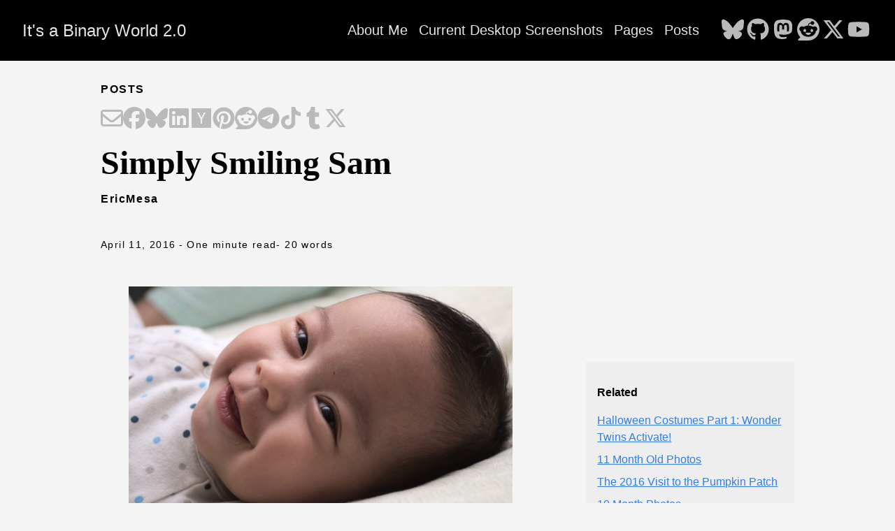

--- FILE ---
content_type: text/html; charset=utf-8
request_url: https://www.ericsbinaryworld.com/2016/04/11/simply-smiling-sam/
body_size: 28796
content:
<!doctype html><html lang=en><head><meta charset=utf-8><meta http-equiv=X-UA-Compatible content="IE=edge,chrome=1"><title>Simply Smiling Sam | It's a Binary World 2.0</title><meta name=viewport content="width=device-width,minimum-scale=1"><meta name=description content="
      Closeup Twin Portraits - 2016-03-13--010
    



      Closeup Twin Portraits - 2016-03-13--009
    



      Closeup Twin Portraits - 2016-03-13--008
    



      Closeup Twin Portraits - 2016-03-13--005
    
"><meta name=generator content="Hugo 0.148.2"><meta name=robots content="index, follow"><meta name=author content="EricMesa"><link rel=stylesheet href=/ananke/css/main.min.8d048772ae72ab11245a0e296d1f2a36d3e3dd376c6c867394d6cc659c68fc37.css><link rel="shortcut icon" href=/images/favicon.ico type=image/x-icon><link rel=canonical href=https://www.ericsbinaryworld.com/2016/04/11/simply-smiling-sam/><meta property="og:url" content="https://www.ericsbinaryworld.com/2016/04/11/simply-smiling-sam/"><meta property="og:site_name" content="It's a Binary World 2.0"><meta property="og:title" content="Simply Smiling Sam"><meta property="og:description" content="Closeup Twin Portraits - 2016-03-13--010 Closeup Twin Portraits - 2016-03-13--009 Closeup Twin Portraits - 2016-03-13--008 Closeup Twin Portraits - 2016-03-13--005"><meta property="og:locale" content="en"><meta property="og:type" content="article"><meta property="article:section" content="posts"><meta property="article:published_time" content="2016-04-11T04:01:19+00:00"><meta property="article:modified_time" content="2016-04-11T04:01:19+00:00"><meta property="article:tag" content="Samuel"><meta itemprop=name content="Simply Smiling Sam"><meta itemprop=description content="Closeup Twin Portraits - 2016-03-13--010 Closeup Twin Portraits - 2016-03-13--009 Closeup Twin Portraits - 2016-03-13--008 Closeup Twin Portraits - 2016-03-13--005"><meta itemprop=datePublished content="2016-04-11T04:01:19+00:00"><meta itemprop=dateModified content="2016-04-11T04:01:19+00:00"><meta itemprop=wordCount content="20"><meta itemprop=keywords content="Samuel"><meta name=twitter:card content="summary"><meta name=twitter:title content="Simply Smiling Sam"><meta name=twitter:description content="Closeup Twin Portraits - 2016-03-13--010 Closeup Twin Portraits - 2016-03-13--009 Closeup Twin Portraits - 2016-03-13--008 Closeup Twin Portraits - 2016-03-13--005"></head><body class="ma0 avenir bg-near-white production"><header><div class=bg-black><nav class="pv3 ph3 ph4-ns" role=navigation><div class="flex-l center items-center justify-between"><a href=/ class="f3 fw2 hover-white white-90 dib no-underline">It's a Binary World 2.0</a><div class="flex-l items-center"><ul class="pl0 mr3"><li class="list f5 f4-ns fw4 dib pr3"><a class="hover-white white-90 no-underline" href=/about-me/ title="About Me page">About Me</a></li><li class="list f5 f4-ns fw4 dib pr3"><a class="hover-white white-90 no-underline" href=/desktop-screenshots/ title="Current Desktop Screenshots page">Current Desktop Screenshots</a></li><li class="list f5 f4-ns fw4 dib pr3"><a class="hover-white white-90 no-underline" href=/pages/ title="Pages page">Pages</a></li><li class="list f5 f4-ns fw4 dib pr3"><a class="hover-white white-90 no-underline" href=/posts/ title="Posts page">Posts</a></li></ul><div class=ananke-socials><a href=https://bsky.app/profile/djotaku.bsky.social target=_blank rel=noopener class="ananke-social-link link-transition bluesky link dib z-999 pt3 pt0-l mr1" title="follow on Bluesky - Opens in a new window" aria-label="follow on Bluesky - Opens in a new window"><span class=icon><svg viewBox="0 0 576 512"><path d="M407.8 294.7c-3.3-.4-6.7-.8-10-1.3 3.4.4 6.7.9 10 1.3zM288 227.1C261.9 176.4 190.9 81.9 124.9 35.3 61.6-9.4 37.5-1.7 21.6 5.5 3.3 13.8.0 41.9.0 58.4S9.1 194 15 213.9c19.5 65.7 89.1 87.9 153.2 80.7 3.3-.5 6.6-.9 10-1.4-3.3.5-6.6 1-10 1.4-93.9 14-177.3 48.2-67.9 169.9C220.6 589.1 265.1 437.8 288 361.1c22.9 76.7 49.2 222.5 185.6 103.4 102.4-103.4 28.1-156-65.8-169.9-3.3-.4-6.7-.8-10-1.3 3.4.4 6.7.9 10 1.3 64.1 7.1 133.6-15.1 153.2-80.7C566.9 194 576 75 576 58.4s-3.3-44.7-21.6-52.9c-15.8-7.1-40-14.9-103.2 29.8C385.1 81.9 314.1 176.4 288 227.1z"/></svg>
</span></a><a href=https://github.com/djotaku/ target=_blank rel=noopener class="ananke-social-link link-transition github link dib z-999 pt3 pt0-l mr1" title="follow on GitHub - Opens in a new window" aria-label="follow on GitHub - Opens in a new window"><span class=icon><svg viewBox="0 0 496 512"><path d="M165.9 397.4c0 2-2.3 3.6-5.2 3.6-3.3.3-5.6-1.3-5.6-3.6.0-2 2.3-3.6 5.2-3.6 3-.3 5.6 1.3 5.6 3.6zm-31.1-4.5c-.7 2 1.3 4.3 4.3 4.9 2.6 1 5.6.0 6.2-2s-1.3-4.3-4.3-5.2c-2.6-.7-5.5.3-6.2 2.3zm44.2-1.7c-2.9.7-4.9 2.6-4.6 4.9.3 2 2.9 3.3 5.9 2.6 2.9-.7 4.9-2.6 4.6-4.6-.3-1.9-3-3.2-5.9-2.9zM244.8 8C106.1 8 0 113.3.0 252c0 110.9 69.8 205.8 169.5 239.2 12.8 2.3 17.3-5.6 17.3-12.1.0-6.2-.3-40.4-.3-61.4.0.0-70 15-84.7-29.8.0.0-11.4-29.1-27.8-36.6.0.0-22.9-15.7 1.6-15.4.0.0 24.9 2 38.6 25.8 21.9 38.6 58.6 27.5 72.9 20.9 2.3-16 8.8-27.1 16-33.7-55.9-6.2-112.3-14.3-112.3-110.5.0-27.5 7.6-41.3 23.6-58.9-2.6-6.5-11.1-33.3 2.6-67.9 20.9-6.5 69 27 69 27 20-5.6 41.5-8.5 62.8-8.5s42.8 2.9 62.8 8.5c0 0 48.1-33.6 69-27 13.7 34.7 5.2 61.4 2.6 67.9 16 17.7 25.8 31.5 25.8 58.9.0 96.5-58.9 104.2-114.8 110.5 9.2 7.9 17 22.9 17 46.4.0 33.7-.3 75.4-.3 83.6.0 6.5 4.6 14.4 17.3 12.1C428.2 457.8 496 362.9 496 252 496 113.3 383.5 8 244.8 8zM97.2 352.9c-1.3 1-1 3.3.7 5.2 1.6 1.6 3.9 2.3 5.2 1 1.3-1 1-3.3-.7-5.2-1.6-1.6-3.9-2.3-5.2-1zm-10.8-8.1c-.7 1.3.3 2.9 2.3 3.9 1.6 1 3.6.7 4.3-.7.7-1.3-.3-2.9-2.3-3.9-2-.6-3.6-.3-4.3.7zm32.4 35.6c-1.6 1.3-1 4.3 1.3 6.2 2.3 2.3 5.2 2.6 6.5 1 1.3-1.3.7-4.3-1.3-6.2-2.2-2.3-5.2-2.6-6.5-1zm-11.4-14.7c-1.6 1-1.6 3.6.0 5.9 1.6 2.3 4.3 3.3 5.6 2.3 1.6-1.3 1.6-3.9.0-6.2-1.4-2.3-4-3.3-5.6-2z"/></svg>
</span></a><a href=https://mastodon.social/@djotaku target=_blank rel="noopener me noopener" class="ananke-social-link link-transition mastodon link dib z-999 pt3 pt0-l mr1" title="follow on Mastodon - Opens in a new window" aria-label="follow on Mastodon - Opens in a new window"><span class=icon><svg viewBox="0 0 448 512"><path d="M433 179.11c0-97.2-63.71-125.7-63.71-125.7-62.52-28.7-228.56-28.4-290.48.0.0.0-63.72 28.5-63.72 125.7.0 115.7-6.6 259.4 105.63 289.1 40.51 10.7 75.32 13 103.33 11.4 50.81-2.8 79.32-18.1 79.32-18.1l-1.7-36.9s-36.31 11.4-77.12 10.1c-40.41-1.4-83-4.4-89.63-54a102.54 102.54.0 01-.9-13.9c85.63 20.9 158.65 9.1 178.75 6.7 56.12-6.7 105-41.3 111.23-72.9 9.8-49.8 9-121.5 9-121.5zm-75.12 125.2h-46.63v-114.2c0-49.7-64-51.6-64 6.9v62.5h-46.33V197c0-58.5-64-56.6-64-6.9v114.2H90.19c0-122.1-5.2-147.9 18.41-175 25.9-28.9 79.82-30.8 103.83 6.1l11.6 19.5 11.6-19.5c24.11-37.1 78.12-34.8 103.83-6.1 23.71 27.3 18.4 53 18.4 175z"/></svg>
</span></a><a href=https://www.reddit.com/user/thedjotaku/ target=_blank rel=noopener class="ananke-social-link link-transition reddit link dib z-999 pt3 pt0-l mr1" title="follow on Reddit - Opens in a new window" aria-label="follow on Reddit - Opens in a new window"><span class=icon><svg viewBox="0 0 512 512"><path d="M0 256C0 114.6 114.6.0 256 0S512 114.6 512 256 397.4 512 256 512H37.1c-13.7.0-20.5-16.5-10.9-26.2L75 437C28.7 390.7.0 326.7.0 256zM349.6 153.6c23.6.0 42.7-19.1 42.7-42.7s-19.1-42.7-42.7-42.7c-20.6.0-37.8 14.6-41.8 34-34.5 3.7-61.4 33-61.4 68.4v.2c-37.5 1.6-71.8 12.3-99 29.1-10.1-7.8-22.8-12.5-36.5-12.5-33 0-59.8 26.8-59.8 59.8.0 24 14.1 44.6 34.4 54.1 2 69.4 77.6 125.2 170.6 125.2s168.7-55.9 170.6-125.3c20.2-9.6 34.1-30.2 34.1-54 0-33-26.8-59.8-59.8-59.8-13.7.0-26.3 4.6-36.4 12.4-27.4-17-62.1-27.7-1e2-29.1v-.2c0-25.4 18.9-46.5 43.4-49.9 4.4 18.8 21.3 32.8 41.5 32.8zM177.1 246.9c16.7.0 29.5 17.6 28.5 39.3s-13.5 29.6-30.3 29.6-31.4-8.8-30.4-30.5S160.3 247 177 247zm190.1 38.3c1 21.7-13.7 30.5-30.4 30.5s-29.3-7.9-30.3-29.6c-1-21.7 11.8-39.3 28.5-39.3s31.2 16.6 32.1 38.3zm-48.1 56.7c-10.3 24.6-34.6 41.9-63 41.9s-52.7-17.3-63-41.9c-1.2-2.9.8-6.2 3.9-6.5 18.4-1.9 38.3-2.9 59.1-2.9s40.7 1 59.1 2.9c3.1.3 5.1 3.6 3.9 6.5z"/></svg>
</span></a><a href=https://x.com/djotaku target=_blank rel=noopener class="ananke-social-link link-transition x-twitter link dib z-999 pt3 pt0-l mr1" title="follow on X - Opens in a new window" aria-label="follow on X - Opens in a new window"><span class=icon><svg viewBox="0 0 512 512"><path d="M389.2 48h70.6L305.6 224.2 487 464H345L233.7 318.6 106.5 464H35.8L200.7 275.5 26.8 48H172.4L272.9 180.9 389.2 48zM364.4 421.8h39.1L151.1 88h-42L364.4 421.8z"/></svg>
</span></a><a href=https://www.youtube.com/@EricMesa target=_blank rel=noopener class="ananke-social-link link-transition youtube link dib z-999 pt3 pt0-l mr1" title="follow on YouTube - Opens in a new window" aria-label="follow on YouTube - Opens in a new window"><span class=icon><svg viewBox="0 0 576 512"><path d="M549.655 124.083c-6.281-23.65-24.787-42.276-48.284-48.597C458.781 64 288 64 288 64S117.22 64 74.629 75.486c-23.497 6.322-42.003 24.947-48.284 48.597-11.412 42.867-11.412 132.305-11.412 132.305s0 89.438 11.412 132.305c6.281 23.65 24.787 41.5 48.284 47.821C117.22 448 288 448 288 448s170.78.0 213.371-11.486c23.497-6.321 42.003-24.171 48.284-47.821 11.412-42.867 11.412-132.305 11.412-132.305s0-89.438-11.412-132.305zm-317.51 213.508V175.185l142.739 81.205-142.739 81.201z"/></svg></span></a></div></div></div></nav></div></header><main class=pb7 role=main><article class="flex-l mw8 center ph3 flex-wrap justify-between"><header class="mt4 w-100"><aside class="instapaper_ignoref b helvetica tracked ttu">Posts</aside><div id=sharing class="mt3 ananke-socials"><a href="mailto:?&amp;body=https%3A%2F%2Fwww.ericsbinaryworld.com%2F2016%2F04%2F11%2Fsimply-smiling-sam%2F&amp;subject=Simply+Smiling+Sam" class="ananke-social-link email no-underline" title="Share on Email" aria-label="Share on Email" target=_blank rel="nofollow noopener noreferrer"><span class=icon><svg viewBox="0 0 512 512"><path d="M64 112c-8.8.0-16 7.2-16 16v22.1L220.5 291.7c20.7 17 50.4 17 71.1.0L464 150.1V128c0-8.8-7.2-16-16-16H64zM48 212.2V384c0 8.8 7.2 16 16 16h384c8.8.0 16-7.2 16-16V212.2L322 328.8c-38.4 31.5-93.7 31.5-132 0L48 212.2zM0 128C0 92.7 28.7 64 64 64h384c35.3.0 64 28.7 64 64v256c0 35.3-28.7 64-64 64H64c-35.3.0-64-28.7-64-64V128z"/></svg>
</span></a><a href="https://facebook.com/sharer/sharer.php?&amp;u=https%3A%2F%2Fwww.ericsbinaryworld.com%2F2016%2F04%2F11%2Fsimply-smiling-sam%2F" class="ananke-social-link facebook no-underline" title="Share on Facebook" aria-label="Share on Facebook" target=_blank rel="nofollow noopener noreferrer"><span class=icon><svg viewBox="0 0 512 512"><path d="M512 256C512 114.6 397.4.0 256 0S0 114.6.0 256C0 376 82.7 476.8 194.2 504.5V334.2H141.4V256h52.8V222.3c0-87.1 39.4-127.5 125-127.5 16.2.0 44.2 3.2 55.7 6.4V172c-6-.6-16.5-1-29.6-1-42 0-58.2 15.9-58.2 57.2V256h83.6l-14.4 78.2H287V510.1C413.8 494.8 512 386.9 512 256h0z"/></svg>
</span></a><a href="https://bsky.app/intent/compose?&amp;text=https%3A%2F%2Fwww.ericsbinaryworld.com%2F2016%2F04%2F11%2Fsimply-smiling-sam%2F" class="ananke-social-link bluesky no-underline" title="Share on Bluesky" aria-label="Share on Bluesky" target=_blank rel="nofollow noopener noreferrer"><span class=icon><svg viewBox="0 0 576 512"><path d="M407.8 294.7c-3.3-.4-6.7-.8-10-1.3 3.4.4 6.7.9 10 1.3zM288 227.1C261.9 176.4 190.9 81.9 124.9 35.3 61.6-9.4 37.5-1.7 21.6 5.5 3.3 13.8.0 41.9.0 58.4S9.1 194 15 213.9c19.5 65.7 89.1 87.9 153.2 80.7 3.3-.5 6.6-.9 10-1.4-3.3.5-6.6 1-10 1.4-93.9 14-177.3 48.2-67.9 169.9C220.6 589.1 265.1 437.8 288 361.1c22.9 76.7 49.2 222.5 185.6 103.4 102.4-103.4 28.1-156-65.8-169.9-3.3-.4-6.7-.8-10-1.3 3.4.4 6.7.9 10 1.3 64.1 7.1 133.6-15.1 153.2-80.7C566.9 194 576 75 576 58.4s-3.3-44.7-21.6-52.9c-15.8-7.1-40-14.9-103.2 29.8C385.1 81.9 314.1 176.4 288 227.1z"/></svg>
</span></a><a href="https://www.linkedin.com/shareArticle?&amp;mini=true&amp;source=https%3A%2F%2Fwww.ericsbinaryworld.com%2F2016%2F04%2F11%2Fsimply-smiling-sam%2F&amp;summary=+Closeup+Twin+Portraits+-+2016-03-13--010+Closeup+Twin+Portraits+-+2016-03-13--009+Closeup+Twin+Portraits+-+2016-03-13--008+Closeup+Twin+Portraits+-+2016-03-13--005+&amp;title=Simply+Smiling+Sam&amp;url=https%3A%2F%2Fwww.ericsbinaryworld.com%2F2016%2F04%2F11%2Fsimply-smiling-sam%2F" class="ananke-social-link linkedin no-underline" title="Share on LinkedIn" aria-label="Share on LinkedIn" target=_blank rel="nofollow noopener noreferrer"><span class=icon><svg viewBox="0 0 448 512"><path d="M416 32H31.9C14.3 32 0 46.5.0 64.3v383.4C0 465.5 14.3 480 31.9 480H416c17.6.0 32-14.5 32-32.3V64.3c0-17.8-14.4-32.3-32-32.3zM135.4 416H69V202.2h66.5V416zm-33.2-243c-21.3.0-38.5-17.3-38.5-38.5S80.9 96 102.2 96c21.2.0 38.5 17.3 38.5 38.5.0 21.3-17.2 38.5-38.5 38.5zm282.1 243h-66.4V312c0-24.8-.5-56.7-34.5-56.7-34.6.0-39.9 27-39.9 54.9V416h-66.4V202.2h63.7v29.2h.9c8.9-16.8 30.6-34.5 62.9-34.5 67.2.0 79.7 44.3 79.7 101.9V416z"/></svg>
</span></a><a href="https://news.ycombinator.com/submitlink?&amp;t=+Closeup+Twin+Portraits+-+2016-03-13--010+Closeup+Twin+Portraits+-+2016-03-13--009+Closeup+Twin+Portraits+-+2016-03-13--008+Closeup+Twin+Portraits+-+2016-03-13--005+&amp;u=https%3A%2F%2Fwww.ericsbinaryworld.com%2F2016%2F04%2F11%2Fsimply-smiling-sam%2F" class="ananke-social-link hackernews no-underline" title="Share on Hacker News" aria-label="Share on Hacker News" target=_blank rel="nofollow noopener noreferrer"><span class=icon><svg viewBox="0 0 448 512"><path d="M0 32v448h448V32H0zm21.2 197.2H21c.1-.1.2-.3.3-.4.0.1.0.3-.1.4zm218 53.9V384h-31.4V281.3L128 128h37.3c52.5 98.3 49.2 101.2 59.3 125.6 12.3-27 5.8-24.4 60.6-125.6H320l-80.8 155.1z"/></svg>
</span></a><a href="https://pinterest.com/pin/create/button/?&amp;description=+Closeup+Twin+Portraits+-+2016-03-13--010+Closeup+Twin+Portraits+-+2016-03-13--009+Closeup+Twin+Portraits+-+2016-03-13--008+Closeup+Twin+Portraits+-+2016-03-13--005+&amp;media=https%3A%2F%2Fwww.ericsbinaryworld.com%2F2016%2F04%2F11%2Fsimply-smiling-sam%2F&amp;url=https%3A%2F%2Fwww.ericsbinaryworld.com%2F2016%2F04%2F11%2Fsimply-smiling-sam%2F" class="ananke-social-link pinterest no-underline" title="Share on Pinterest" aria-label="Share on Pinterest" target=_blank rel="nofollow noopener noreferrer"><span class=icon><svg viewBox="0 0 496 512"><path d="M496 256c0 137-111 248-248 248-25.6.0-50.2-3.9-73.4-11.1 10.1-16.5 25.2-43.5 30.8-65 3-11.6 15.4-59 15.4-59 8.1 15.4 31.7 28.5 56.8 28.5 74.8.0 128.7-68.8 128.7-154.3.0-81.9-66.9-143.2-152.9-143.2-107 0-163.9 71.8-163.9 150.1.0 36.4 19.4 81.7 50.3 96.1 4.7 2.2 7.2 1.2 8.3-3.3.8-3.4 5-20.3 6.9-28.1.6-2.5.3-4.7-1.7-7.1-10.1-12.5-18.3-35.3-18.3-56.6.0-54.7 41.4-107.6 112-107.6 60.9.0 103.6 41.5 103.6 100.9.0 67.1-33.9 113.6-78 113.6-24.3.0-42.6-20.1-36.7-44.8 7-29.5 20.5-61.3 20.5-82.6.0-19-10.2-34.9-31.4-34.9-24.9.0-44.9 25.7-44.9 60.2.0 22 7.4 36.8 7.4 36.8s-24.5 103.8-29 123.2c-5 21.4-3 51.6-.9 71.2C65.4 450.9.0 361.1.0 256 0 119 111 8 248 8s248 111 248 248z"/></svg>
</span></a><a href="https://reddit.com/submit/?&amp;resubmit=true&amp;title=Simply+Smiling+Sam&amp;url=https%3A%2F%2Fwww.ericsbinaryworld.com%2F2016%2F04%2F11%2Fsimply-smiling-sam%2F" class="ananke-social-link reddit no-underline" title="Share on Reddit" aria-label="Share on Reddit" target=_blank rel="nofollow noopener noreferrer"><span class=icon><svg viewBox="0 0 512 512"><path d="M0 256C0 114.6 114.6.0 256 0S512 114.6 512 256 397.4 512 256 512H37.1c-13.7.0-20.5-16.5-10.9-26.2L75 437C28.7 390.7.0 326.7.0 256zM349.6 153.6c23.6.0 42.7-19.1 42.7-42.7s-19.1-42.7-42.7-42.7c-20.6.0-37.8 14.6-41.8 34-34.5 3.7-61.4 33-61.4 68.4v.2c-37.5 1.6-71.8 12.3-99 29.1-10.1-7.8-22.8-12.5-36.5-12.5-33 0-59.8 26.8-59.8 59.8.0 24 14.1 44.6 34.4 54.1 2 69.4 77.6 125.2 170.6 125.2s168.7-55.9 170.6-125.3c20.2-9.6 34.1-30.2 34.1-54 0-33-26.8-59.8-59.8-59.8-13.7.0-26.3 4.6-36.4 12.4-27.4-17-62.1-27.7-1e2-29.1v-.2c0-25.4 18.9-46.5 43.4-49.9 4.4 18.8 21.3 32.8 41.5 32.8zM177.1 246.9c16.7.0 29.5 17.6 28.5 39.3s-13.5 29.6-30.3 29.6-31.4-8.8-30.4-30.5S160.3 247 177 247zm190.1 38.3c1 21.7-13.7 30.5-30.4 30.5s-29.3-7.9-30.3-29.6c-1-21.7 11.8-39.3 28.5-39.3s31.2 16.6 32.1 38.3zm-48.1 56.7c-10.3 24.6-34.6 41.9-63 41.9s-52.7-17.3-63-41.9c-1.2-2.9.8-6.2 3.9-6.5 18.4-1.9 38.3-2.9 59.1-2.9s40.7 1 59.1 2.9c3.1.3 5.1 3.6 3.9 6.5z"/></svg>
</span></a><a href="https://telegram.me/share/url?&amp;text=+Closeup+Twin+Portraits+-+2016-03-13--010+Closeup+Twin+Portraits+-+2016-03-13--009+Closeup+Twin+Portraits+-+2016-03-13--008+Closeup+Twin+Portraits+-+2016-03-13--005+&amp;url=https%3A%2F%2Fwww.ericsbinaryworld.com%2F2016%2F04%2F11%2Fsimply-smiling-sam%2F" class="ananke-social-link telegram no-underline" title="Share on Telegram" aria-label="Share on Telegram" target=_blank rel="nofollow noopener noreferrer"><span class=icon><svg viewBox="0 0 496 512"><path d="M248 8C111.033 8 0 119.033.0 256S111.033 504 248 504 496 392.967 496 256 384.967 8 248 8zM362.952 176.66c-3.732 39.215-19.881 134.378-28.1 178.3-3.476 18.584-10.322 24.816-16.948 25.425-14.4 1.326-25.338-9.517-39.287-18.661-21.827-14.308-34.158-23.215-55.346-37.177-24.485-16.135-8.612-25 5.342-39.5 3.652-3.793 67.107-61.51 68.335-66.746.153-.655.3-3.1-1.154-4.384s-3.59-.849-5.135-.5q-3.283.746-104.608 69.142-14.845 10.194-26.894 9.934c-8.855-.191-25.888-5.006-38.551-9.123-15.531-5.048-27.875-7.717-26.8-16.291q.84-6.7 18.45-13.7 108.446-47.248 144.628-62.3c68.872-28.647 83.183-33.623 92.511-33.789 2.052-.034 6.639.474 9.61 2.885a10.452 10.452.0 013.53 6.716A43.765 43.765.0 01362.952 176.66z"/></svg>
</span></a><a href=%25!s%28%3cnil%3e%29? class="ananke-social-link tiktok no-underline" title="Share on TikTok" aria-label="Share on TikTok" target=_blank rel="nofollow noopener noreferrer"><span class=icon><svg viewBox="0 0 448 512"><path d="M448 209.91a210.06 210.06.0 01-122.77-39.25V349.38A162.55 162.55.0 11185 188.31V278.2a74.62 74.62.0 1052.23 71.18V0h88a121.18 121.18.0 001.86 22.17h0A122.18 122.18.0 00381 102.39a121.43 121.43.0 0067 20.14z"/></svg>
</span></a><a href="https://www.tumblr.com/widgets/share/tool?&amp;canonicalurl=https%3A%2F%2Fwww.ericsbinaryworld.com%2F2016%2F04%2F11%2Fsimply-smiling-sam%2F&amp;caption=+Closeup+Twin+Portraits+-+2016-03-13--010+Closeup+Twin+Portraits+-+2016-03-13--009+Closeup+Twin+Portraits+-+2016-03-13--008+Closeup+Twin+Portraits+-+2016-03-13--005+&amp;content=+Closeup+Twin+Portraits+-+2016-03-13--010+Closeup+Twin+Portraits+-+2016-03-13--009+Closeup+Twin+Portraits+-+2016-03-13--008+Closeup+Twin+Portraits+-+2016-03-13--005+&amp;posttype=link&amp;title=Simply+Smiling+Sam" class="ananke-social-link tumblr no-underline" title="Share on Tumblr" aria-label="Share on Tumblr" target=_blank rel="nofollow noopener noreferrer"><span class=icon><svg viewBox="0 0 320 512"><path d="M309.8 480.3c-13.6 14.5-50 31.7-97.4 31.7-120.8.0-147-88.8-147-140.6v-144H17.9c-5.5.0-10-4.5-10-10v-68c0-7.2 4.5-13.6 11.3-16 62-21.8 81.5-76 84.3-117.1.8-11 6.5-16.3 16.1-16.3h70.9c5.5.0 10 4.5 10 10v115.2h83c5.5.0 10 4.4 10 9.9v81.7c0 5.5-4.5 10-10 10h-83.4V360c0 34.2 23.7 53.6 68 35.8 4.8-1.9 9-3.2 12.7-2.2 3.5.9 5.8 3.4 7.4 7.9l22 64.3c1.8 5 3.3 10.6-.4 14.5z"/></svg>
</span></a><a href="https://twitter.com/intent/tweet/?&amp;text=+Closeup+Twin+Portraits+-+2016-03-13--010+Closeup+Twin+Portraits+-+2016-03-13--009+Closeup+Twin+Portraits+-+2016-03-13--008+Closeup+Twin+Portraits+-+2016-03-13--005+&amp;url=https%3A%2F%2Fwww.ericsbinaryworld.com%2F2016%2F04%2F11%2Fsimply-smiling-sam%2F" class="ananke-social-link x-twitter no-underline" title="Share on X" aria-label="Share on X" target=_blank rel="nofollow noopener noreferrer"><span class=icon><svg viewBox="0 0 512 512"><path d="M389.2 48h70.6L305.6 224.2 487 464H345L233.7 318.6 106.5 464H35.8L200.7 275.5 26.8 48H172.4L272.9 180.9 389.2 48zM364.4 421.8h39.1L151.1 88h-42L364.4 421.8z"/></svg></span></a></div><h1 class="f1 athelas mt3 mb1">Simply Smiling Sam</h1><p class=tracked><strong>EricMesa</strong></p><time class="f6 mv4 dib tracked" datetime=2016-04-11T04:01:19Z>April 11, 2016</time>
<span class="f6 mv4 dib tracked">- One minute read </span><span class="f6 mv4 dib tracked">- 20 words</span></header><div class="nested-copy-line-height lh-copy serif f4 nested-links mid-gray pr4-l w-two-thirds-l"><figure><img src=/images/2016/03/Closeup-Twin-Portraits-2016-03-13-010.jpg alt="Closeup Twin Portraits - 2016-03-13--010"><figcaption><h4>Closeup Twin Portraits - 2016-03-13--010</h4></figcaption></figure><figure><img src=/images/2016/03/Closeup-Twin-Portraits-2016-03-13-009.jpg alt="Closeup Twin Portraits - 2016-03-13--009"><figcaption><h4>Closeup Twin Portraits - 2016-03-13--009</h4></figcaption></figure><figure><img src=/images/2016/03/Closeup-Twin-Portraits-2016-03-13-008.jpg alt="Closeup Twin Portraits - 2016-03-13--008"><figcaption><h4>Closeup Twin Portraits - 2016-03-13--008</h4></figcaption></figure><figure><img src=/images/2016/03/Closeup-Twin-Portraits-2016-03-13-005.jpg alt="Closeup Twin Portraits - 2016-03-13--005"><figcaption><h4>Closeup Twin Portraits - 2016-03-13--005</h4></figcaption></figure><ul class=pa0><li class="list di"><a href=/tags/samuel/ class="link f5 grow br-pill ba ph3 pv2 mb2 dib black sans-serif no-underline">Samuel</a></li></ul><div class="mt6 instapaper_ignoref"></div></div><aside class="w-30-l mt6-l"><div class="bg-light-gray pa3 nested-list-reset nested-copy-line-height nested-links"><p class="f5 b mb3">Related</p><ul class="pa0 list"><li class=mb2><a href=/2016/11/15/halloween-costumes-part-1-wonder-twins-activate/>Halloween Costumes Part 1: Wonder Twins Activate!</a></li><li class=mb2><a href=/2016/11/14/11-month-old-photos/>11 Month Old Photos</a></li><li class=mb2><a href=/2016/11/13/the-2016-visit-to-the-pumpkin-patch/>The 2016 Visit to the Pumpkin Patch</a></li><li class=mb2><a href=/2016/11/11/10-month-photos/>10 Month Photos</a></li><li class=mb2><a href=/2016/11/09/twin-life/>Twin Life</a></li><li class=mb2><a href=/2016/11/03/yes/>YES!</a></li><li class=mb2><a href=/2016/10/31/looking-outside/>Looking Outside</a></li><li class=mb2><a href=/2016/10/30/make-it-rain/>Make it Rain</a></li><li class=mb2><a href=/2016/10/27/snack-time/>Snack Time</a></li><li class=mb2><a href=/2016/10/25/toys/>Toys</a></li><li class=mb2><a href=/2016/10/19/linus/>Linus</a></li><li class=mb2><a href=/2016/10/06/first-time-at-the-beach/>First time at the Beach</a></li><li class=mb2><a href=/2016/07/23/family-portrait-black-and-white/>Family Portrait Black and White</a></li><li class=mb2><a href=/2016/07/21/family-portrait/>Family Portrait</a></li><li class=mb2><a href=/2016/07/18/multi-generational-photos/>Multi-Generational Photos</a></li></ul></div></aside></article></main><footer class="bg-black bottom-0 w-100 pa3" role=contentinfo><div class="flex justify-between"><a class="f4 fw4 hover-white white-70 dn dib-ns pv2 ph3 no-underline" href=https://www.ericsbinaryworld.com/>&copy; It's a Binary World 2.0 2026</a><div><div class=ananke-socials><a href=https://bsky.app/profile/djotaku.bsky.social target=_blank rel=noopener class="ananke-social-link link-transition bluesky link dib z-999 pt3 pt0-l mr1" title="follow on Bluesky - Opens in a new window" aria-label="follow on Bluesky - Opens in a new window"><span class=icon><svg viewBox="0 0 576 512"><path d="M407.8 294.7c-3.3-.4-6.7-.8-10-1.3 3.4.4 6.7.9 10 1.3zM288 227.1C261.9 176.4 190.9 81.9 124.9 35.3 61.6-9.4 37.5-1.7 21.6 5.5 3.3 13.8.0 41.9.0 58.4S9.1 194 15 213.9c19.5 65.7 89.1 87.9 153.2 80.7 3.3-.5 6.6-.9 10-1.4-3.3.5-6.6 1-10 1.4-93.9 14-177.3 48.2-67.9 169.9C220.6 589.1 265.1 437.8 288 361.1c22.9 76.7 49.2 222.5 185.6 103.4 102.4-103.4 28.1-156-65.8-169.9-3.3-.4-6.7-.8-10-1.3 3.4.4 6.7.9 10 1.3 64.1 7.1 133.6-15.1 153.2-80.7C566.9 194 576 75 576 58.4s-3.3-44.7-21.6-52.9c-15.8-7.1-40-14.9-103.2 29.8C385.1 81.9 314.1 176.4 288 227.1z"/></svg>
</span></a><a href=https://github.com/djotaku/ target=_blank rel=noopener class="ananke-social-link link-transition github link dib z-999 pt3 pt0-l mr1" title="follow on GitHub - Opens in a new window" aria-label="follow on GitHub - Opens in a new window"><span class=icon><svg viewBox="0 0 496 512"><path d="M165.9 397.4c0 2-2.3 3.6-5.2 3.6-3.3.3-5.6-1.3-5.6-3.6.0-2 2.3-3.6 5.2-3.6 3-.3 5.6 1.3 5.6 3.6zm-31.1-4.5c-.7 2 1.3 4.3 4.3 4.9 2.6 1 5.6.0 6.2-2s-1.3-4.3-4.3-5.2c-2.6-.7-5.5.3-6.2 2.3zm44.2-1.7c-2.9.7-4.9 2.6-4.6 4.9.3 2 2.9 3.3 5.9 2.6 2.9-.7 4.9-2.6 4.6-4.6-.3-1.9-3-3.2-5.9-2.9zM244.8 8C106.1 8 0 113.3.0 252c0 110.9 69.8 205.8 169.5 239.2 12.8 2.3 17.3-5.6 17.3-12.1.0-6.2-.3-40.4-.3-61.4.0.0-70 15-84.7-29.8.0.0-11.4-29.1-27.8-36.6.0.0-22.9-15.7 1.6-15.4.0.0 24.9 2 38.6 25.8 21.9 38.6 58.6 27.5 72.9 20.9 2.3-16 8.8-27.1 16-33.7-55.9-6.2-112.3-14.3-112.3-110.5.0-27.5 7.6-41.3 23.6-58.9-2.6-6.5-11.1-33.3 2.6-67.9 20.9-6.5 69 27 69 27 20-5.6 41.5-8.5 62.8-8.5s42.8 2.9 62.8 8.5c0 0 48.1-33.6 69-27 13.7 34.7 5.2 61.4 2.6 67.9 16 17.7 25.8 31.5 25.8 58.9.0 96.5-58.9 104.2-114.8 110.5 9.2 7.9 17 22.9 17 46.4.0 33.7-.3 75.4-.3 83.6.0 6.5 4.6 14.4 17.3 12.1C428.2 457.8 496 362.9 496 252 496 113.3 383.5 8 244.8 8zM97.2 352.9c-1.3 1-1 3.3.7 5.2 1.6 1.6 3.9 2.3 5.2 1 1.3-1 1-3.3-.7-5.2-1.6-1.6-3.9-2.3-5.2-1zm-10.8-8.1c-.7 1.3.3 2.9 2.3 3.9 1.6 1 3.6.7 4.3-.7.7-1.3-.3-2.9-2.3-3.9-2-.6-3.6-.3-4.3.7zm32.4 35.6c-1.6 1.3-1 4.3 1.3 6.2 2.3 2.3 5.2 2.6 6.5 1 1.3-1.3.7-4.3-1.3-6.2-2.2-2.3-5.2-2.6-6.5-1zm-11.4-14.7c-1.6 1-1.6 3.6.0 5.9 1.6 2.3 4.3 3.3 5.6 2.3 1.6-1.3 1.6-3.9.0-6.2-1.4-2.3-4-3.3-5.6-2z"/></svg>
</span></a><a href=https://mastodon.social/@djotaku target=_blank rel="noopener me noopener" class="ananke-social-link link-transition mastodon link dib z-999 pt3 pt0-l mr1" title="follow on Mastodon - Opens in a new window" aria-label="follow on Mastodon - Opens in a new window"><span class=icon><svg viewBox="0 0 448 512"><path d="M433 179.11c0-97.2-63.71-125.7-63.71-125.7-62.52-28.7-228.56-28.4-290.48.0.0.0-63.72 28.5-63.72 125.7.0 115.7-6.6 259.4 105.63 289.1 40.51 10.7 75.32 13 103.33 11.4 50.81-2.8 79.32-18.1 79.32-18.1l-1.7-36.9s-36.31 11.4-77.12 10.1c-40.41-1.4-83-4.4-89.63-54a102.54 102.54.0 01-.9-13.9c85.63 20.9 158.65 9.1 178.75 6.7 56.12-6.7 105-41.3 111.23-72.9 9.8-49.8 9-121.5 9-121.5zm-75.12 125.2h-46.63v-114.2c0-49.7-64-51.6-64 6.9v62.5h-46.33V197c0-58.5-64-56.6-64-6.9v114.2H90.19c0-122.1-5.2-147.9 18.41-175 25.9-28.9 79.82-30.8 103.83 6.1l11.6 19.5 11.6-19.5c24.11-37.1 78.12-34.8 103.83-6.1 23.71 27.3 18.4 53 18.4 175z"/></svg>
</span></a><a href=https://www.reddit.com/user/thedjotaku/ target=_blank rel=noopener class="ananke-social-link link-transition reddit link dib z-999 pt3 pt0-l mr1" title="follow on Reddit - Opens in a new window" aria-label="follow on Reddit - Opens in a new window"><span class=icon><svg viewBox="0 0 512 512"><path d="M0 256C0 114.6 114.6.0 256 0S512 114.6 512 256 397.4 512 256 512H37.1c-13.7.0-20.5-16.5-10.9-26.2L75 437C28.7 390.7.0 326.7.0 256zM349.6 153.6c23.6.0 42.7-19.1 42.7-42.7s-19.1-42.7-42.7-42.7c-20.6.0-37.8 14.6-41.8 34-34.5 3.7-61.4 33-61.4 68.4v.2c-37.5 1.6-71.8 12.3-99 29.1-10.1-7.8-22.8-12.5-36.5-12.5-33 0-59.8 26.8-59.8 59.8.0 24 14.1 44.6 34.4 54.1 2 69.4 77.6 125.2 170.6 125.2s168.7-55.9 170.6-125.3c20.2-9.6 34.1-30.2 34.1-54 0-33-26.8-59.8-59.8-59.8-13.7.0-26.3 4.6-36.4 12.4-27.4-17-62.1-27.7-1e2-29.1v-.2c0-25.4 18.9-46.5 43.4-49.9 4.4 18.8 21.3 32.8 41.5 32.8zM177.1 246.9c16.7.0 29.5 17.6 28.5 39.3s-13.5 29.6-30.3 29.6-31.4-8.8-30.4-30.5S160.3 247 177 247zm190.1 38.3c1 21.7-13.7 30.5-30.4 30.5s-29.3-7.9-30.3-29.6c-1-21.7 11.8-39.3 28.5-39.3s31.2 16.6 32.1 38.3zm-48.1 56.7c-10.3 24.6-34.6 41.9-63 41.9s-52.7-17.3-63-41.9c-1.2-2.9.8-6.2 3.9-6.5 18.4-1.9 38.3-2.9 59.1-2.9s40.7 1 59.1 2.9c3.1.3 5.1 3.6 3.9 6.5z"/></svg>
</span></a><a href=https://x.com/djotaku target=_blank rel=noopener class="ananke-social-link link-transition x-twitter link dib z-999 pt3 pt0-l mr1" title="follow on X - Opens in a new window" aria-label="follow on X - Opens in a new window"><span class=icon><svg viewBox="0 0 512 512"><path d="M389.2 48h70.6L305.6 224.2 487 464H345L233.7 318.6 106.5 464H35.8L200.7 275.5 26.8 48H172.4L272.9 180.9 389.2 48zM364.4 421.8h39.1L151.1 88h-42L364.4 421.8z"/></svg>
</span></a><a href=https://www.youtube.com/@EricMesa target=_blank rel=noopener class="ananke-social-link link-transition youtube link dib z-999 pt3 pt0-l mr1" title="follow on YouTube - Opens in a new window" aria-label="follow on YouTube - Opens in a new window"><span class=icon><svg viewBox="0 0 576 512"><path d="M549.655 124.083c-6.281-23.65-24.787-42.276-48.284-48.597C458.781 64 288 64 288 64S117.22 64 74.629 75.486c-23.497 6.322-42.003 24.947-48.284 48.597-11.412 42.867-11.412 132.305-11.412 132.305s0 89.438 11.412 132.305c6.281 23.65 24.787 41.5 48.284 47.821C117.22 448 288 448 288 448s170.78.0 213.371-11.486c23.497-6.321 42.003-24.171 48.284-47.821 11.412-42.867 11.412-132.305 11.412-132.305s0-89.438-11.412-132.305zm-317.51 213.508V175.185l142.739 81.205-142.739 81.201z"/></svg></span></a></div></div></div></footer></body></html>